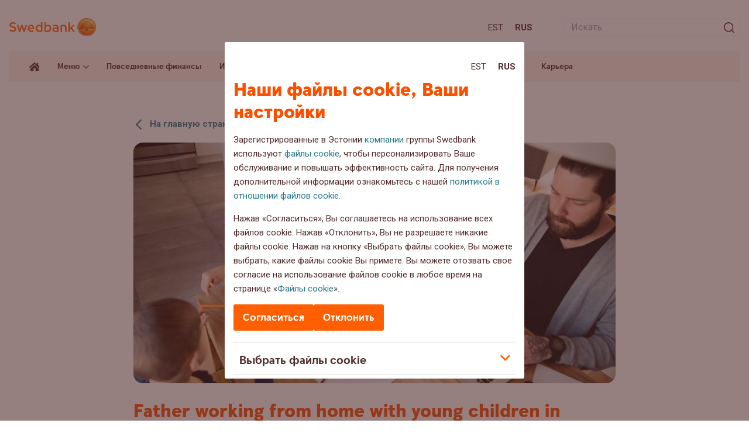

--- FILE ---
content_type: text/html; charset=UTF-8
request_url: https://blog.swedbank.ee/ru/karera/kak-podderzhivat-motivatsiyu-komandy-rabotayushhej-iz-domashnih-ofisov/attachment/father-working-from-home-with-young-children-in-quarantine-isolation-covid-19-2
body_size: 12943
content:
<!doctype html>
<html lang="ru-RU">
<head>
  <script id="Cookiebot" data-culture="RU" src="https://consent.cookiebot.com/uc.js" data-cbid="af8a7651-ac2a-44b9-89b1-ab6c23207ef3" data-blockingmode="auto" type="text/javascript"></script>

	<meta charset="UTF-8">
	<meta name="viewport" content="width=device-width, initial-scale=1">

	<link rel="apple-touch-icon" sizes="180x180" href="https://blog.swedbank.ee/wordpress/wp-content/themes/swedbank/images/favicon/apple-touch-icon.png">
	<link rel="icon" type="image/png" sizes="32x32" href="https://blog.swedbank.ee/wordpress/wp-content/themes/swedbank/images/favicon/favicon-32x32.png">
	<link rel="icon" type="image/png" sizes="16x16" href="https://blog.swedbank.ee/wordpress/wp-content/themes/swedbank/images/favicon/favicon-16x16.png">
	<link rel="manifest" href="https://blog.swedbank.ee/wordpress/wp-content/themes/swedbank/images/favicon/site.webmanifest">
	<meta name="msapplication-TileColor" content="#fdf6ee">
	<meta name="theme-color" content="#fdf6ee">

	<meta content="J2AXqKkPtYZy3CcDY5QhF8E_rYKlP1d1ebRwV15JnvQ" name="google-site-verification">

	<link href="https://fonts.googleapis.com/css2?family=Roboto:ital,wght@0,400;0,500;0,700;1,400;1,500;1,700&display=swap" rel="stylesheet">

	<!-- Adobe datalayer & Adobe's tag manager -->
<script type="text/javascript">
var categories = ''
var topic = categories.split(' ')[0] || ''
_dl = {
  country: 'ee',
  language: 'rus',
  section: 'web/ee/blog/' + topic + ''
}
</script>

  <script src="//assets.adobedtm.com/launch-EN6b284faba0cc4d5bbf6f45bc94b911bd.min.js" async></script>

	<meta name='robots' content='index, follow, max-image-preview:large, max-snippet:-1, max-video-preview:-1' />
	<style>img:is([sizes="auto" i], [sizes^="auto," i]) { contain-intrinsic-size: 3000px 1500px }</style>
	<link rel="alternate" hreflang="et" href="https://blog.swedbank.ee/karjaar/kuidas-hoida-kodukontoris-oleva-meeskonna-motivatsiooni/attachment/father-working-from-home-with-young-children-in-quarantine-isolation-covid-19" />
<link rel="alternate" hreflang="ru" href="https://blog.swedbank.ee/ru/karera/kak-podderzhivat-motivatsiyu-komandy-rabotayushhej-iz-domashnih-ofisov/attachment/father-working-from-home-with-young-children-in-quarantine-isolation-covid-19-2" />
<link rel="alternate" hreflang="x-default" href="https://blog.swedbank.ee/karjaar/kuidas-hoida-kodukontoris-oleva-meeskonna-motivatsiooni/attachment/father-working-from-home-with-young-children-in-quarantine-isolation-covid-19" />

	<!-- This site is optimized with the Yoast SEO plugin v26.4 - https://yoast.com/wordpress/plugins/seo/ -->
	<title>Father working from home with young children in quarantine isolation Covid-19 - Блог Swedbank</title>
	<link rel="canonical" href="https://blog.swedbank.ee/ru/karera/kak-podderzhivat-motivatsiyu-komandy-rabotayushhej-iz-domashnih-ofisov/attachment/father-working-from-home-with-young-children-in-quarantine-isolation-covid-19-2/" />
	<meta property="og:locale" content="ru_RU" />
	<meta property="og:type" content="article" />
	<meta property="og:title" content="Father working from home with young children in quarantine isolation Covid-19 - Блог Swedbank" />
	<meta property="og:description" content="Millennial generation father working from home with small children while in quarantine isolation during the Covid-19 health crisis. Little boy is two, little girl is four. Father has tattoos and a beard. The family cat and dog passing in background. Horizontal indoors waist up shot with copy space." />
	<meta property="og:url" content="https://blog.swedbank.ee/ru/karera/kak-podderzhivat-motivatsiyu-komandy-rabotayushhej-iz-domashnih-ofisov/attachment/father-working-from-home-with-young-children-in-quarantine-isolation-covid-19-2/" />
	<meta property="og:site_name" content="Блог Swedbank" />
	<meta property="article:modified_time" content="2025-07-09T10:43:45+00:00" />
	<meta property="og:image" content="https://blog.swedbank.ee/ru/karera/kak-podderzhivat-motivatsiyu-komandy-rabotayushhej-iz-domashnih-ofisov/attachment/father-working-from-home-with-young-children-in-quarantine-isolation-covid-19-2" />
	<meta property="og:image:width" content="2119" />
	<meta property="og:image:height" content="1414" />
	<meta property="og:image:type" content="image/jpeg" />
	<meta name="twitter:card" content="summary_large_image" />
	<script type="application/ld+json" class="yoast-schema-graph">{"@context":"https://schema.org","@graph":[{"@type":"WebPage","@id":"https://blog.swedbank.ee/ru/karera/kak-podderzhivat-motivatsiyu-komandy-rabotayushhej-iz-domashnih-ofisov/attachment/father-working-from-home-with-young-children-in-quarantine-isolation-covid-19-2/","url":"https://blog.swedbank.ee/ru/karera/kak-podderzhivat-motivatsiyu-komandy-rabotayushhej-iz-domashnih-ofisov/attachment/father-working-from-home-with-young-children-in-quarantine-isolation-covid-19-2/","name":"Father working from home with young children in quarantine isolation Covid-19 - Блог Swedbank","isPartOf":{"@id":"https://blog.swedbank.ee/#website"},"primaryImageOfPage":{"@id":"https://blog.swedbank.ee/ru/karera/kak-podderzhivat-motivatsiyu-komandy-rabotayushhej-iz-domashnih-ofisov/attachment/father-working-from-home-with-young-children-in-quarantine-isolation-covid-19-2/#primaryimage"},"image":{"@id":"https://blog.swedbank.ee/ru/karera/kak-podderzhivat-motivatsiyu-komandy-rabotayushhej-iz-domashnih-ofisov/attachment/father-working-from-home-with-young-children-in-quarantine-isolation-covid-19-2/#primaryimage"},"thumbnailUrl":"https://blog.swedbank.ee/wordpress/wp-content/uploads/2020/04/iStock-1213349375.jpg","datePublished":"2020-04-27T06:48:40+00:00","dateModified":"2025-07-09T10:43:45+00:00","breadcrumb":{"@id":"https://blog.swedbank.ee/ru/karera/kak-podderzhivat-motivatsiyu-komandy-rabotayushhej-iz-domashnih-ofisov/attachment/father-working-from-home-with-young-children-in-quarantine-isolation-covid-19-2/#breadcrumb"},"inLanguage":"ru-RU","potentialAction":[{"@type":"ReadAction","target":["https://blog.swedbank.ee/ru/karera/kak-podderzhivat-motivatsiyu-komandy-rabotayushhej-iz-domashnih-ofisov/attachment/father-working-from-home-with-young-children-in-quarantine-isolation-covid-19-2/"]}]},{"@type":"ImageObject","inLanguage":"ru-RU","@id":"https://blog.swedbank.ee/ru/karera/kak-podderzhivat-motivatsiyu-komandy-rabotayushhej-iz-domashnih-ofisov/attachment/father-working-from-home-with-young-children-in-quarantine-isolation-covid-19-2/#primaryimage","url":"https://blog.swedbank.ee/wordpress/wp-content/uploads/2020/04/iStock-1213349375.jpg","contentUrl":"https://blog.swedbank.ee/wordpress/wp-content/uploads/2020/04/iStock-1213349375.jpg"},{"@type":"BreadcrumbList","@id":"https://blog.swedbank.ee/ru/karera/kak-podderzhivat-motivatsiyu-komandy-rabotayushhej-iz-domashnih-ofisov/attachment/father-working-from-home-with-young-children-in-quarantine-isolation-covid-19-2/#breadcrumb","itemListElement":[{"@type":"ListItem","position":1,"name":"Home","item":"https://blog.swedbank.ee/ru"},{"@type":"ListItem","position":2,"name":"Как поддерживать мотивацию команды, работающей из домашних офисов?","item":"https://blog.swedbank.ee/ru/karera/kak-podderzhivat-motivatsiyu-komandy-rabotayushhej-iz-domashnih-ofisov"},{"@type":"ListItem","position":3,"name":"Father working from home with young children in quarantine isolation Covid-19"}]},{"@type":"WebSite","@id":"https://blog.swedbank.ee/#website","url":"https://blog.swedbank.ee/","name":"Блог Swedbank","description":"","potentialAction":[{"@type":"SearchAction","target":{"@type":"EntryPoint","urlTemplate":"https://blog.swedbank.ee/?s={search_term_string}"},"query-input":{"@type":"PropertyValueSpecification","valueRequired":true,"valueName":"search_term_string"}}],"inLanguage":"ru-RU"}]}</script>
	<!-- / Yoast SEO plugin. -->


<link rel='dns-prefetch' href='//ajax.googleapis.com' />
<link rel='dns-prefetch' href='//static.addtoany.com' />
<style id='classic-theme-styles-inline-css'>
/*! This file is auto-generated */
.wp-block-button__link{color:#fff;background-color:#32373c;border-radius:9999px;box-shadow:none;text-decoration:none;padding:calc(.667em + 2px) calc(1.333em + 2px);font-size:1.125em}.wp-block-file__button{background:#32373c;color:#fff;text-decoration:none}
</style>
<style id='filebird-block-filebird-gallery-style-inline-css'>
ul.filebird-block-filebird-gallery{margin:auto!important;padding:0!important;width:100%}ul.filebird-block-filebird-gallery.layout-grid{display:grid;grid-gap:20px;align-items:stretch;grid-template-columns:repeat(var(--columns),1fr);justify-items:stretch}ul.filebird-block-filebird-gallery.layout-grid li img{border:1px solid #ccc;box-shadow:2px 2px 6px 0 rgba(0,0,0,.3);height:100%;max-width:100%;-o-object-fit:cover;object-fit:cover;width:100%}ul.filebird-block-filebird-gallery.layout-masonry{-moz-column-count:var(--columns);-moz-column-gap:var(--space);column-gap:var(--space);-moz-column-width:var(--min-width);columns:var(--min-width) var(--columns);display:block;overflow:auto}ul.filebird-block-filebird-gallery.layout-masonry li{margin-bottom:var(--space)}ul.filebird-block-filebird-gallery li{list-style:none}ul.filebird-block-filebird-gallery li figure{height:100%;margin:0;padding:0;position:relative;width:100%}ul.filebird-block-filebird-gallery li figure figcaption{background:linear-gradient(0deg,rgba(0,0,0,.7),rgba(0,0,0,.3) 70%,transparent);bottom:0;box-sizing:border-box;color:#fff;font-size:.8em;margin:0;max-height:100%;overflow:auto;padding:3em .77em .7em;position:absolute;text-align:center;width:100%;z-index:2}ul.filebird-block-filebird-gallery li figure figcaption a{color:inherit}

</style>
<link rel='stylesheet' id='fontawesome-free-css' href='https://blog.swedbank.ee/wordpress/wp-content/plugins/getwid/vendors/fontawesome-free/css/all.min.css?ver=5.5.0' media='all' />
<link rel='stylesheet' id='slick-css' href='https://blog.swedbank.ee/wordpress/wp-content/plugins/getwid/vendors/slick/slick/slick.min.css?ver=1.9.0' media='all' />
<link rel='stylesheet' id='slick-theme-css' href='https://blog.swedbank.ee/wordpress/wp-content/plugins/getwid/vendors/slick/slick/slick-theme.min.css?ver=1.9.0' media='all' />
<link rel='stylesheet' id='mp-fancybox-css' href='https://blog.swedbank.ee/wordpress/wp-content/plugins/getwid/vendors/mp-fancybox/jquery.fancybox.min.css?ver=3.5.7-mp.1' media='all' />
<link rel='stylesheet' id='getwid-blocks-css' href='https://blog.swedbank.ee/wordpress/wp-content/plugins/getwid/assets/css/blocks.style.css?ver=2.1.3' media='all' />
<link rel='stylesheet' id='cryptx-styles-css' href='https://blog.swedbank.ee/wordpress/wp-content/plugins/cryptx/css/cryptx.css?ver=4.0.4' media='all' />
<link rel='stylesheet' id='swed-vendor-css' href='https://blog.swedbank.ee/wordpress/wp-content/themes/swedbank/assets/vendor.min.css?ver=1754482681' media='all' />
<link rel='stylesheet' id='swed-css' href='https://blog.swedbank.ee/wordpress/wp-content/themes/swedbank/assets/main.min.css?ver=1758276704' media='all' />
<link rel='stylesheet' id='sbs-frontend-css' href='https://blog.swedbank.ee/wordpress/wp-content/plugins/swedbank-booking-system/assets/css/frontend.css?ver=1.0.0' media='all' />
<link rel='stylesheet' id='tablepress-default-css' href='https://blog.swedbank.ee/wordpress/wp-content/plugins/tablepress/css/build/default.css?ver=3.2.5' media='all' />
<link rel='stylesheet' id='addtoany-css' href='https://blog.swedbank.ee/wordpress/wp-content/plugins/add-to-any/addtoany.min.css?ver=1.16' media='all' />
<script data-cookieconsent="ignore" src="https://ajax.googleapis.com/ajax/libs/jquery/3.6.0/jquery.min.js?ver=3.6.0" id="jquery-js"></script>
<script id="addtoany-core-js-before">
window.a2a_config=window.a2a_config||{};a2a_config.callbacks=[];a2a_config.overlays=[];a2a_config.templates={};a2a_localize = {
	Share: "Share",
	Save: "Save",
	Subscribe: "Subscribe",
	Email: "Email",
	Bookmark: "Bookmark",
	ShowAll: "Show all",
	ShowLess: "Show less",
	FindServices: "Find service(s)",
	FindAnyServiceToAddTo: "Instantly find any service to add to",
	PoweredBy: "Powered by",
	ShareViaEmail: "Share via email",
	SubscribeViaEmail: "Subscribe via email",
	BookmarkInYourBrowser: "Bookmark in your browser",
	BookmarkInstructions: "Press Ctrl+D or \u2318+D to bookmark this page",
	AddToYourFavorites: "Add to your favorites",
	SendFromWebOrProgram: "Send from any email address or email program",
	EmailProgram: "Email program",
	More: "More&#8230;",
	ThanksForSharing: "Thanks for sharing!",
	ThanksForFollowing: "Thanks for following!"
};
</script>
<script defer src="https://static.addtoany.com/menu/page.js" id="addtoany-core-js"></script>
<script defer src="https://blog.swedbank.ee/wordpress/wp-content/plugins/add-to-any/addtoany.min.js?ver=1.1" id="addtoany-jquery-js"></script>
<script id="cryptx-js-js-extra">
var cryptxConfig = {"iterations":"10000","keyLength":"32","ivLength":"16","saltLength":"16","cipher":"aes-256-gcm"};
</script>
<script src="https://blog.swedbank.ee/wordpress/wp-content/plugins/cryptx/js/cryptx.min.js?ver=4.0.4" id="cryptx-js-js"></script>
<meta name="generator" content="WPML ver:4.8.5 stt:15,46;" />
<meta name="cdp-version" content="1.5.0" />		<style id="wp-custom-css">
			[data-tippy-root] {
    max-width: 500px!important;
    width: 100%;
    transform: translateX(-50%) translateY(-50%)!important;
    left: 0px;
    inset: unset!important;
    left: 50%!important;
    top: 50%!important;
}
[data-tippy-root] .tippy-box{
	max-width:100%!important;
	border-radius:0px!important;
}
.wp-block-getwid-image-hotspot__tooltip{
	text-align:left;
	min-height:250px
}
.wp-block-getwid-image-hotspot__tooltip .wp-block-getwid-image-hotspot__tooltip-title{
	font-size:2em;
	line-height: 30px;
	color: rgb(81 43 43 / var(--tw-text-opacity));
}
.wp-block-getwid-image-hotspot__tooltip .wp-block-getwid-image-hotspot__tooltip-content{
	font-size:1em;
	color: rgb(81 43 43 / var(--tw-text-opacity));
}
.wp-block-getwid-image-hotspot__dot{
	background-color:transparent!important;
	background-image: url("data:image/svg+xml,%3Csvg width='68' height='75' viewBox='0 0 68 75' fill='none' xmlns='http://www.w3.org/2000/svg'%3E%3Cpath d='M67.0031 31.275C65.6031 -10.425 1.50305 -10.425 0.00305055 31.275C-0.296949 59.475 21.6031 58.475 33.5031 74.375C45.5031 58.475 67.4031 59.475 67.0031 31.275Z' fill='%23FF9100'/%3E%3Cpath d='M39.0029 15.4751C39.0029 17.0084 38.4695 18.3085 37.4028 19.3751C36.3362 20.4418 35.0363 20.9751 33.5029 20.9751C31.9696 20.9751 30.6697 20.4418 29.603 19.3751C28.5364 18.3085 28.0029 17.0084 28.0029 15.4751C28.0029 13.9418 28.5364 12.6418 29.603 11.5751C30.6697 10.5084 31.9696 9.9751 33.5029 9.9751C35.0363 9.9751 36.3362 10.5084 37.4028 11.5751C38.4695 12.6418 39.0029 13.9418 39.0029 15.4751Z' fill='white'/%3E%3Cpath d='M28.603 55.2751V24.7751H38.4028V55.2751H28.603Z' fill='white'/%3E%3C/svg%3E%0A");
	background-repeat:no-repeat;
	background-size:contain;
	transition:all 0.3s;
}
.wp-block-getwid-image-hotspot__dot:hover{
	background-image: url("data:image/svg+xml,%3Csvg width='68' height='75' viewBox='0 0 68 75' fill='none' xmlns='http://www.w3.org/2000/svg'%3E%3Cpath d='M67.0031 31.275C65.6031 -10.425 1.50305 -10.425 0.00305055 31.275C-0.296949 59.475 21.6031 58.475 33.5031 74.375C45.5031 58.475 67.4031 59.475 67.0031 31.275Z' fill='%23FF5E00'/%3E%3Cpath d='M39.0029 15.4751C39.0029 17.0084 38.4695 18.3085 37.4028 19.3751C36.3362 20.4418 35.0363 20.9751 33.5029 20.9751C31.9696 20.9751 30.6697 20.4418 29.603 19.3751C28.5364 18.3085 28.0029 17.0084 28.0029 15.4751C28.0029 13.9418 28.5364 12.6418 29.603 11.5751C30.6697 10.5084 31.9696 9.9751 33.5029 9.9751C35.0363 9.9751 36.3362 10.5084 37.4028 11.5751C38.4695 12.6418 39.0029 13.9418 39.0029 15.4751Z' fill='white'/%3E%3Cpath d='M28.603 55.2751V24.7751H38.4028V55.2751H28.603Z' fill='white'/%3E%3C/svg%3E%0A")!important;
}
.wp-block-getwid-image-hotspot__dot .wp-block-getwid-image-hotspot__dot-icon {
	color:transparent;
}
.landing-page-template .has-text-align-center{
	text-align:center;
}
.landing-page-template .is-layout-flex{
	display:flex;
	justify-content:space-around;
}
.landing-page-template .is-layout-flex .wp-block-button__link{
	display:inline-block;
	margin-bottom:1em;
	background-color:#FCB900;
	font-weight:600;
}
.landing-page-template .is-layout-flex .wp-block-button__link:hover{
	background-color:#FF6900;
}
.landing-page-template .is-layout-flex .wp-block-column{
	text-align:center;
}

@media only screen and (max-width: 768px) {
  .landing-page-template .is-layout-flex {
    flex-direction:column;
  }
}
.landing-page-template .wp-block-getwid-image-hotspot{
	margin-bottom:40px;
}
.landing-page-template .wp-block-getwid-image-hotspot .wp-block-getwid-image-hotspot__wrapper{
	width:100%;
}
.landing-page-template .wp-block-getwid-image-hotspot .wp-block-getwid-image-hotspot__wrapper img{
	width:100%;
}
.sustainability-landing-back-link{
	position:absolute;
	right:3em;
	top:16px;
	z-index:2;
}
.sustainability-content-group{
	position:absolute;
	left:0px;
	top:0px;
	z-index:1;
	width:30%;
	text-align:left;
	padding:34px 16px 16px 54px;
}
.landing-page-template .has-x-large-font-size{
	  font-weight:900;
}
@media only screen and (max-width: 935px) {
  .sustainability-content-group {
    width:35%;
  }
	.sustainability-content-group h2 {
		font-size: 28px;
    line-height: 32px;
}
}
.landing-page-template .has-x-large-font-size{
	   font-size: 42px;
    line-height: 44px;
}
.landing-page-template .wp-block-getwid-image-hotspot__tooltip-title{
	font-family: SwedbankHeadline;
	font-weight:900;
}
.landing-page-template .popup-links{
    display: flex;
    flex-direction: column;
}
.landing-page-template .popup-links p{
	margin-bottom:8px;
}
.landing-page-template .popup-links p strong{
	display:block;
}
.landing-page-template .popup-links .wp-block-button__link{
    text-align: center;
    margin-bottom: 16px;
    border-radius: 9999px;
    box-shadow: none;
    text-decoration: none;
    padding: calc(0.667em + 2px) calc(1.333em + 2px);
    font-size: 1.125em;
    background-color: #FCB900;
    font-weight: 600;
    display: flex;
    width: fit-content;
}
.landing-page-template .popup-links .wp-block-button__link:hover{
	  background-color:#FF6900;
}
.landing-page-template .popup-links a.link{
	color: rgb(81 43 43 / var(--tw-text-opacity));
	text-decoration:underline;
}
.landing-page-template .popup-links a.link:hover{
	text-decoration:none;
}
.sustainability-content-group p {
	line-height:18px;
}
.sustainability-content-group h2 {
	line-height:2rem;
}
@media only screen and (max-width: 990px) {
.sustainability-content-group{
	position:relative;
	left:initial;
	top:initial;
	z-index:1;
	width:100%;
	text-align:left;
	padding:16px 0px;
	margin-bottom:24px;
}
	.sustainability-content-group p {
	line-height:18px;
}
.sustainability-content-group h2 {
		   font-size: 32px;
    line-height: 36px;
	padding-right:100px;
}
}
#header-landing-menu .menu-item-has-children .sub-menu{
	position:absolute;
	background:white;
	list-style:none;
	z-index: 99;
	margin-left: 0px;
	padding: 8px;
	box-shadow:3px 0px 16px rgba(0,0,0,0.2);
}
#header-landing-menu .menu-item-has-children .sub-menu li{
	margin:0px;
}
#header-landing-menu .menu-item-has-children .sub-menu li a{
	padding-top:10px;
	padding-bottom:10px;
}
#header-landing-menu .menu-item-has-children:hover .sub-menu{
	display:block;
}
#header-landing-menu>li .sub-menu>li>a:before{
	display:none;
}
@media only screen and (max-width: 991px) {
	#header-landing-menu>li{
		margin-left:0px;
	}
	#header-landing-menu .menu-item-has-children .sub-menu{
		display: inline-block;
    background: none;
    position: relative;
    margin-left: 0px;
    box-shadow: none;
		padding:0px;
}
	#header-landing-menu>li>a{
	font-weight: 700;
		font-size:18px;

}
	
#header-landing-menu .menu-item-has-children .sub-menu li{
	margin:0px;
}
#header-landing-menu .menu-item-has-children .sub-menu li a{
	padding-top:10px;
	padding-bottom:10px;
	font-weight:400;
	font-size:15px;
	font-family:Roboto;
	padding-top:0px;
}
}		</style>
		</head>

<body class="attachment wp-singular attachment-template-default single single-attachment postid-12646 attachmentid-12646 attachment-jpeg wp-theme-swedbank">

	<span id="fb-root"></span>
<script>
window.fbAsyncInit = function () {
  FB.init({
    appId: '523524641552031',
    autoLogAppEvents: true,
    xfbml: true,
    version: 'v2.9'
  })
  FB.AppEvents.logPageView()
}
</script>
    <script>
    (function (d, s, id) {
      var js, fjs = d.getElementsByTagName(s)[0]
      if (d.getElementById(id)) return
      js = d.createElement(s)
      js.id = id
      js.src = '//connect.facebook.net/ru_RU/sdk.js#xfbml=1&version=v2.6'
      fjs.parentNode.insertBefore(js, fjs)
    }(document, 'script', 'facebook-jssdk'))
    </script>
  
	<div id="app">
		<nav aria-label="Sisuhüpe" class="container-fluid relative">
			<a id="skip-to-main-content" class="skip-to-content" href="#">Liigu sisuni</a>
		</nav>
		<header class="header">
			<div class="header-top lg:pt-6 pt-4 lg:pb-5 pb-4">
				<div class="container-fluid">
					<div class="row items-center">
						<div class="col-auto">
							<a class="block" href="https://blog.swedbank.ee/ru">
								<img class="sm:w-[150px] w-12" src="https://blog.swedbank.ee/wordpress/wp-content/themes/swedbank/images/logo.svg" alt="Блог Swedbank" />
															</a>
						</div>
						<div class="col">
							<div class="row items-center justify-end -sm:-mx-2">
								<div class="col-auto -sm:px-2">
											<nav aria-label="Keele valik">
			<ul class="languages flex list-none m-0">
									<li class="m-0 sm:px-2 px-1 first:pl-0 last:pr-0"><a class="text-bark -sm:text-15 uppercase" href="https://blog.swedbank.ee/karjaar/kuidas-hoida-kodukontoris-oleva-meeskonna-motivatsiooni/attachment/father-working-from-home-with-young-children-in-quarantine-isolation-covid-19" aria-label="Est:Eesti">Est</a></li>
									<li class="m-0 sm:px-2 px-1 first:pl-0 last:pr-0"><a class="text-bark -sm:text-15 font-bold uppercase" href="https://blog.swedbank.ee/ru/karera/kak-podderzhivat-motivatsiyu-komandy-rabotayushhej-iz-domashnih-ofisov/attachment/father-working-from-home-with-young-children-in-quarantine-isolation-covid-19-2" aria-label="Rus:Русский">Rus</a></li>
							</ul>
		</nav>

									</div>
								<div class="col-auto -lg:hidden -sm:px-2">
									<div class="min-w-[300px] ml-5">
										<form class="searchform relative" role="search" method="get" action="https://blog.swedbank.ee/ru">
  <input class="w-full h-6 text-16 border border-light-gray outline-none transition-all px-2" type="text" placeholder="Искать"  value="" name="s" aria-describedby="search-error" aria-label="Otsinguväli" />
  <div id="search-error" class="search-error searchform__error-message absolute bottom-full left-0 text-orange text-12 hidden" aria-live="polite" aria-hidden="true"></div>
  <input type="hidden" value="post" name="post_type" />
  <span class="icon-search absolute top-2/4 right-0 text-18 -translate-y-2/4 px-2">
    <input class="searchsubmit absolute left-0 top-0 w-full h-full cursor-pointer" type="submit" value="" aria-label="Искать" />
  </span>
</form>
									</div>
								</div>
								<div class="col-auto lg:hidden -sm:px-2">
									<button type="button" class="header-button relative w-4 h-3 cursor-pointer z-50 js-dropdown-menu" data-open-label="Ava menüü" data-close-label="Sulge menüü" aria-label="Ava menüü" aria-expanded="false">
										<span></span>
										<span></span>
										<span></span>
									</button>
								</div>
							</div>
						</div>
					</div>
				</div>
			</div>
			<div class="header-bar transition-all hidden lg:block">
				<div class="container-fluid">
					<div class="relative bg-apricot xl:px-6 px-4">
						<div class="row xl:-mx-2 -mx-1">
							<div class="col-auto xl:px-2 px-1">			
								<a class="header-home relative flex h-full items-center px-1" href="https://blog.swedbank.ee/ru" title="Avaleht">
									<i class="icon-home text-bark text-18"></i>
								</a>
							</div>
															<div class="col-auto static xl:px-2 px-1">
									<div class="header-mega">
										<a href="#" class="js-mega-menu">Меню<i class="icon-arrow-bottom inline-block text-10 align-middle transition-all ml-1"></i></a>
										<div class="header-mega-dropdown hidden absolute left-0 right-0 bg-apricot z-30 py-6 xl:px-9 px-8">
											<ul id="header-mega-menu" class="header-mega-menu row list-none -mx-3 mb-0"><li id="menu-item-20864" class="menu-item menu-item-type-taxonomy menu-item-object-category menu-item-has-children menu-item-20864"><a href="https://blog.swedbank.ee/ru/rubriik/povsednevnye-finansy">Повседневные финансы</a><ul class="sub-menu"><li id="menu-item-28009" class="menu-item menu-item-type-post_type menu-item-object-page menu-item-28009"><a href="https://blog.swedbank.ee/ru/dom">Экологичная жизнь</a></li><li id="menu-item-20865" class="menu-item menu-item-type-taxonomy menu-item-object-category menu-item-20865"><a href="https://blog.swedbank.ee/ru/rubriik/povsednevnye-finansy/blagotvoritelnost">Благотворительность</a></li><li id="menu-item-20866" class="menu-item menu-item-type-taxonomy menu-item-object-category menu-item-20866"><a href="https://blog.swedbank.ee/ru/rubriik/povsednevnye-finansy/digi-ru">Диги</a></li><li id="menu-item-20867" class="menu-item menu-item-type-taxonomy menu-item-object-category menu-item-20867"><a href="https://blog.swedbank.ee/ru/rubriik/povsednevnye-finansy/zhile">Жилье</a></li><li id="menu-item-20868" class="menu-item menu-item-type-taxonomy menu-item-object-category menu-item-20868"><a href="https://blog.swedbank.ee/ru/rubriik/povsednevnye-finansy/kiberbezopasnost">Кибербезопасность</a></li><li id="menu-item-20869" class="menu-item menu-item-type-taxonomy menu-item-object-category menu-item-20869"><a href="https://blog.swedbank.ee/ru/rubriik/povsednevnye-finansy/puteshestviya">Путешествия</a></li><li id="menu-item-20870" class="menu-item menu-item-type-taxonomy menu-item-object-category menu-item-20870"><a href="https://blog.swedbank.ee/ru/rubriik/povsednevnye-finansy/sberezhenie">Сбережение</a></li><li id="menu-item-20871" class="menu-item menu-item-type-taxonomy menu-item-object-category menu-item-20871"><a href="https://blog.swedbank.ee/ru/rubriik/povsednevnye-finansy/sovety">Советы</a></li><li id="menu-item-20872" class="menu-item menu-item-type-taxonomy menu-item-object-category menu-item-20872"><a href="https://blog.swedbank.ee/ru/rubriik/povsednevnye-finansy/ustojchivoe-razvitie">Устойчивое развитие</a></li></ul></li><li id="menu-item-20850" class="menu-item menu-item-type-taxonomy menu-item-object-category menu-item-has-children menu-item-20850"><a href="https://blog.swedbank.ee/ru/rubriik/investirovanie">Инвестирование</a><ul class="sub-menu"><li id="menu-item-20851" class="menu-item menu-item-type-taxonomy menu-item-object-category menu-item-20851"><a href="https://blog.swedbank.ee/ru/rubriik/investirovanie/analizy">Анализы</a></li><li id="menu-item-20852" class="menu-item menu-item-type-taxonomy menu-item-object-category menu-item-20852"><a href="https://blog.swedbank.ee/ru/rubriik/investirovanie/investitsionnaya-shkola">Инвестиционная школа</a></li><li id="menu-item-20853" class="menu-item menu-item-type-taxonomy menu-item-object-category menu-item-20853"><a href="https://blog.swedbank.ee/ru/rubriik/investirovanie/investitsionnyj-blog">Инвестиционный блог</a></li><li id="menu-item-20854" class="menu-item menu-item-type-taxonomy menu-item-object-category menu-item-20854"><a href="https://blog.swedbank.ee/ru/rubriik/investirovanie/novosti-i-obzory">Новости и обзоры</a></li></ul></li><li id="menu-item-20855" class="menu-item menu-item-type-taxonomy menu-item-object-category menu-item-has-children menu-item-20855"><a href="https://blog.swedbank.ee/ru/rubriik/karera">Карьера</a><ul class="sub-menu"><li id="menu-item-20856" class="menu-item menu-item-type-taxonomy menu-item-object-category menu-item-20856"><a href="https://blog.swedbank.ee/ru/rubriik/karera/mnogoobrazie">Многообразие</a></li><li id="menu-item-20857" class="menu-item menu-item-type-taxonomy menu-item-object-category menu-item-20857"><a href="https://blog.swedbank.ee/ru/rubriik/karera/nayom-na-rabotu">Наём на работу</a></li><li id="menu-item-20858" class="menu-item menu-item-type-taxonomy menu-item-object-category menu-item-20858"><a href="https://blog.swedbank.ee/ru/rubriik/karera/obmen-opytom">Обмен опытом</a></li><li id="menu-item-20859" class="menu-item menu-item-type-taxonomy menu-item-object-category menu-item-20859"><a href="https://blog.swedbank.ee/ru/rubriik/karera/rabochaya-sreda-bez-pritesnenij">Рабочая среда без притеснений</a></li></ul></li><li id="menu-item-20876" class="menu-item menu-item-type-taxonomy menu-item-object-category menu-item-has-children menu-item-20876"><a href="https://blog.swedbank.ee/ru/rubriik/strahovanije">Страхование</a><ul class="sub-menu"><li id="menu-item-20877" class="menu-item menu-item-type-taxonomy menu-item-object-category menu-item-20877"><a href="https://blog.swedbank.ee/ru/rubriik/strahovanije/strahovanie-avtomobilya">Страхование автомобиля</a></li><li id="menu-item-20878" class="menu-item menu-item-type-taxonomy menu-item-object-category menu-item-20878"><a href="https://blog.swedbank.ee/ru/rubriik/strahovanije/strahovanie-zhizni">Страхование жизни</a></li><li id="menu-item-20879" class="menu-item menu-item-type-taxonomy menu-item-object-category menu-item-20879"><a href="https://blog.swedbank.ee/ru/rubriik/strahovanije/strahovanie-zhilya">Страхование жилья</a></li><li id="menu-item-20880" class="menu-item menu-item-type-taxonomy menu-item-object-category menu-item-20880"><a href="https://blog.swedbank.ee/ru/rubriik/strahovanije/strahovanie-puteshestvij">Страхование путешествий</a></li></ul></li><li id="menu-item-20860" class="menu-item menu-item-type-taxonomy menu-item-object-category menu-item-has-children menu-item-20860"><a href="https://blog.swedbank.ee/ru/rubriik/pensiya">Пенсия</a><ul class="sub-menu"><li id="menu-item-20861" class="menu-item menu-item-type-taxonomy menu-item-object-category menu-item-20861"><a href="https://blog.swedbank.ee/ru/rubriik/pensiya/ii-stupen">II ступень</a></li><li id="menu-item-20862" class="menu-item menu-item-type-taxonomy menu-item-object-category menu-item-20862"><a href="https://blog.swedbank.ee/ru/rubriik/pensiya/iii-stupen">III ступень</a></li><li id="menu-item-20863" class="menu-item menu-item-type-taxonomy menu-item-object-category menu-item-20863"><a href="https://blog.swedbank.ee/ru/rubriik/pensiya/pik-ru">PIK</a></li></ul></li><li id="menu-item-20873" class="menu-item menu-item-type-taxonomy menu-item-object-category menu-item-has-children menu-item-20873"><a href="https://blog.swedbank.ee/ru/rubriik/predprinimatelstvo">Предпринимательство</a><ul class="sub-menu"><li id="menu-item-30501" class="menu-item menu-item-type-post_type menu-item-object-page menu-item-30501"><a href="https://blog.swedbank.ee/ru/nachinayushhij-predprinimatel">Начинающий предприниматель</a></li><li id="menu-item-20875" class="menu-item menu-item-type-taxonomy menu-item-object-category menu-item-20875"><a href="https://blog.swedbank.ee/ru/rubriik/predprinimatelstvo/obmen-opytom-2">Обмен опытом</a></li></ul></li></ul>											<ul id="header-bottom-menu" class="header-bottom-menu flex list-none mt-6 mb-0 ml-0"><li id="menu-item-20881" class="menu-item menu-item-type-taxonomy menu-item-object-category menu-item-20881"><a href="https://blog.swedbank.ee/ru/rubriik/budushhee">Будущее</a></li><li id="menu-item-20922" class="menu-item menu-item-type-taxonomy menu-item-object-category menu-item-20922"><a href="https://blog.swedbank.ee/ru/rubriik/dlya-roditelej">Для родителей</a></li><li id="menu-item-20882" class="menu-item menu-item-type-taxonomy menu-item-object-category menu-item-20882"><a href="https://blog.swedbank.ee/ru/rubriik/koshelyok">Кошелёк</a></li><li id="menu-item-20883" class="menu-item menu-item-type-taxonomy menu-item-object-category menu-item-20883"><a href="https://blog.swedbank.ee/ru/rubriik/molodjozh">Молодёжь</a></li><li id="menu-item-20886" class="menu-item menu-item-type-taxonomy menu-item-object-category menu-item-20886"><a href="https://blog.swedbank.ee/ru/rubriik/stil-zhizni">Стиль жизни</a></li><li id="menu-item-20887" class="menu-item menu-item-type-taxonomy menu-item-object-category menu-item-20887"><a href="https://blog.swedbank.ee/ru/rubriik/uchyoba">Учёба</a></li><li id="menu-item-20888" class="menu-item menu-item-type-taxonomy menu-item-object-category menu-item-20888"><a href="https://blog.swedbank.ee/ru/rubriik/ekonomicheskaya-sreda">Экономическая среда</a></li><li id="menu-item-20921" class="menu-item menu-item-type-post_type menu-item-object-page menu-item-20921"><a href="https://blog.swedbank.ee/ru/rss-kanaly">RSS каналы</a></li></ul>										</div>
									</div>
								</div>
														<div class="col xl:px-2 px-1">
								<ul id="header-main-menu" class="header-main-menu flex list-none m-0"><li id="menu-item-20848" class="menu-item menu-item-type-taxonomy menu-item-object-category menu-item-20848"><a href="https://blog.swedbank.ee/ru/rubriik/povsednevnye-finansy">Повседневные финансы</a></li><li id="menu-item-20844" class="menu-item menu-item-type-taxonomy menu-item-object-category menu-item-20844"><a href="https://blog.swedbank.ee/ru/rubriik/investirovanie">Инвестирование</a></li><li id="menu-item-20845" class="menu-item menu-item-type-taxonomy menu-item-object-category menu-item-20845"><a href="https://blog.swedbank.ee/ru/rubriik/institut-finansov">Институт финансов</a></li><li id="menu-item-20847" class="menu-item menu-item-type-taxonomy menu-item-object-category menu-item-20847"><a href="https://blog.swedbank.ee/ru/rubriik/pensiya">Пенсия</a></li><li id="menu-item-20849" class="menu-item menu-item-type-taxonomy menu-item-object-category menu-item-20849"><a href="https://blog.swedbank.ee/ru/rubriik/predprinimatelstvo">Предпринимательство</a></li><li id="menu-item-20846" class="menu-item menu-item-type-taxonomy menu-item-object-category menu-item-20846"><a href="https://blog.swedbank.ee/ru/rubriik/karera">Карьера</a></li></ul>							</div>
						</div>
					</div>
				</div>
			</div>
			<div class="header-mobile absolute left-0 w-full h-0 bg-apricot transition-all overflow-auto z-30 lg:hidden" inert>
				<div class="container-fluid">
					<div class="row">
						<div class="col-12">
							<div class="pt-6 pb-[110px]">
								<form class="searchform relative" role="search" method="get" action="https://blog.swedbank.ee/ru">
  <input class="w-full h-6 text-16 border border-light-gray outline-none transition-all px-2" type="text" placeholder="Искать"  value="" name="s" aria-describedby="search-error" aria-label="Otsinguväli" />
  <div id="search-error" class="search-error searchform__error-message absolute bottom-full left-0 text-orange text-12 hidden" aria-live="polite" aria-hidden="true"></div>
  <input type="hidden" value="post" name="post_type" />
  <span class="icon-search absolute top-2/4 right-0 text-18 -translate-y-2/4 px-2">
    <input class="searchsubmit absolute left-0 top-0 w-full h-full cursor-pointer" type="submit" value="" aria-label="Искать" />
  </span>
</form>
								<ul id="mobile-mega-menu" class="mobile-mega-menu list-none mt-6 ml-0"><li class="menu-item menu-item-type-taxonomy menu-item-object-category menu-item-has-children menu-item-20864"><a href="https://blog.swedbank.ee/ru/rubriik/povsednevnye-finansy">Повседневные финансы</a><ul class="sub-menu"><li class="menu-item menu-item-type-post_type menu-item-object-page menu-item-28009"><a href="https://blog.swedbank.ee/ru/dom">Экологичная жизнь</a></li><li class="menu-item menu-item-type-taxonomy menu-item-object-category menu-item-20865"><a href="https://blog.swedbank.ee/ru/rubriik/povsednevnye-finansy/blagotvoritelnost">Благотворительность</a></li><li class="menu-item menu-item-type-taxonomy menu-item-object-category menu-item-20866"><a href="https://blog.swedbank.ee/ru/rubriik/povsednevnye-finansy/digi-ru">Диги</a></li><li class="menu-item menu-item-type-taxonomy menu-item-object-category menu-item-20867"><a href="https://blog.swedbank.ee/ru/rubriik/povsednevnye-finansy/zhile">Жилье</a></li><li class="menu-item menu-item-type-taxonomy menu-item-object-category menu-item-20868"><a href="https://blog.swedbank.ee/ru/rubriik/povsednevnye-finansy/kiberbezopasnost">Кибербезопасность</a></li><li class="menu-item menu-item-type-taxonomy menu-item-object-category menu-item-20869"><a href="https://blog.swedbank.ee/ru/rubriik/povsednevnye-finansy/puteshestviya">Путешествия</a></li><li class="menu-item menu-item-type-taxonomy menu-item-object-category menu-item-20870"><a href="https://blog.swedbank.ee/ru/rubriik/povsednevnye-finansy/sberezhenie">Сбережение</a></li><li class="menu-item menu-item-type-taxonomy menu-item-object-category menu-item-20871"><a href="https://blog.swedbank.ee/ru/rubriik/povsednevnye-finansy/sovety">Советы</a></li><li class="menu-item menu-item-type-taxonomy menu-item-object-category menu-item-20872"><a href="https://blog.swedbank.ee/ru/rubriik/povsednevnye-finansy/ustojchivoe-razvitie">Устойчивое развитие</a></li></ul></li><li class="menu-item menu-item-type-taxonomy menu-item-object-category menu-item-has-children menu-item-20850"><a href="https://blog.swedbank.ee/ru/rubriik/investirovanie">Инвестирование</a><ul class="sub-menu"><li class="menu-item menu-item-type-taxonomy menu-item-object-category menu-item-20851"><a href="https://blog.swedbank.ee/ru/rubriik/investirovanie/analizy">Анализы</a></li><li class="menu-item menu-item-type-taxonomy menu-item-object-category menu-item-20852"><a href="https://blog.swedbank.ee/ru/rubriik/investirovanie/investitsionnaya-shkola">Инвестиционная школа</a></li><li class="menu-item menu-item-type-taxonomy menu-item-object-category menu-item-20853"><a href="https://blog.swedbank.ee/ru/rubriik/investirovanie/investitsionnyj-blog">Инвестиционный блог</a></li><li class="menu-item menu-item-type-taxonomy menu-item-object-category menu-item-20854"><a href="https://blog.swedbank.ee/ru/rubriik/investirovanie/novosti-i-obzory">Новости и обзоры</a></li></ul></li><li class="menu-item menu-item-type-taxonomy menu-item-object-category menu-item-has-children menu-item-20855"><a href="https://blog.swedbank.ee/ru/rubriik/karera">Карьера</a><ul class="sub-menu"><li class="menu-item menu-item-type-taxonomy menu-item-object-category menu-item-20856"><a href="https://blog.swedbank.ee/ru/rubriik/karera/mnogoobrazie">Многообразие</a></li><li class="menu-item menu-item-type-taxonomy menu-item-object-category menu-item-20857"><a href="https://blog.swedbank.ee/ru/rubriik/karera/nayom-na-rabotu">Наём на работу</a></li><li class="menu-item menu-item-type-taxonomy menu-item-object-category menu-item-20858"><a href="https://blog.swedbank.ee/ru/rubriik/karera/obmen-opytom">Обмен опытом</a></li><li class="menu-item menu-item-type-taxonomy menu-item-object-category menu-item-20859"><a href="https://blog.swedbank.ee/ru/rubriik/karera/rabochaya-sreda-bez-pritesnenij">Рабочая среда без притеснений</a></li></ul></li><li class="menu-item menu-item-type-taxonomy menu-item-object-category menu-item-has-children menu-item-20876"><a href="https://blog.swedbank.ee/ru/rubriik/strahovanije">Страхование</a><ul class="sub-menu"><li class="menu-item menu-item-type-taxonomy menu-item-object-category menu-item-20877"><a href="https://blog.swedbank.ee/ru/rubriik/strahovanije/strahovanie-avtomobilya">Страхование автомобиля</a></li><li class="menu-item menu-item-type-taxonomy menu-item-object-category menu-item-20878"><a href="https://blog.swedbank.ee/ru/rubriik/strahovanije/strahovanie-zhizni">Страхование жизни</a></li><li class="menu-item menu-item-type-taxonomy menu-item-object-category menu-item-20879"><a href="https://blog.swedbank.ee/ru/rubriik/strahovanije/strahovanie-zhilya">Страхование жилья</a></li><li class="menu-item menu-item-type-taxonomy menu-item-object-category menu-item-20880"><a href="https://blog.swedbank.ee/ru/rubriik/strahovanije/strahovanie-puteshestvij">Страхование путешествий</a></li></ul></li><li class="menu-item menu-item-type-taxonomy menu-item-object-category menu-item-has-children menu-item-20860"><a href="https://blog.swedbank.ee/ru/rubriik/pensiya">Пенсия</a><ul class="sub-menu"><li class="menu-item menu-item-type-taxonomy menu-item-object-category menu-item-20861"><a href="https://blog.swedbank.ee/ru/rubriik/pensiya/ii-stupen">II ступень</a></li><li class="menu-item menu-item-type-taxonomy menu-item-object-category menu-item-20862"><a href="https://blog.swedbank.ee/ru/rubriik/pensiya/iii-stupen">III ступень</a></li><li class="menu-item menu-item-type-taxonomy menu-item-object-category menu-item-20863"><a href="https://blog.swedbank.ee/ru/rubriik/pensiya/pik-ru">PIK</a></li></ul></li><li class="menu-item menu-item-type-taxonomy menu-item-object-category menu-item-has-children menu-item-20873"><a href="https://blog.swedbank.ee/ru/rubriik/predprinimatelstvo">Предпринимательство</a><ul class="sub-menu"><li class="menu-item menu-item-type-post_type menu-item-object-page menu-item-30501"><a href="https://blog.swedbank.ee/ru/nachinayushhij-predprinimatel">Начинающий предприниматель</a></li><li class="menu-item menu-item-type-taxonomy menu-item-object-category menu-item-20875"><a href="https://blog.swedbank.ee/ru/rubriik/predprinimatelstvo/obmen-opytom-2">Обмен опытом</a></li></ul></li></ul>								<ul id="mobile-bottom-menu" class="mobile-bottom-menu list-none mt-6 ml-0"><li class="menu-item menu-item-type-taxonomy menu-item-object-category menu-item-20881"><a href="https://blog.swedbank.ee/ru/rubriik/budushhee">Будущее</a></li><li class="menu-item menu-item-type-taxonomy menu-item-object-category menu-item-20922"><a href="https://blog.swedbank.ee/ru/rubriik/dlya-roditelej">Для родителей</a></li><li class="menu-item menu-item-type-taxonomy menu-item-object-category menu-item-20882"><a href="https://blog.swedbank.ee/ru/rubriik/koshelyok">Кошелёк</a></li><li class="menu-item menu-item-type-taxonomy menu-item-object-category menu-item-20883"><a href="https://blog.swedbank.ee/ru/rubriik/molodjozh">Молодёжь</a></li><li class="menu-item menu-item-type-taxonomy menu-item-object-category menu-item-20886"><a href="https://blog.swedbank.ee/ru/rubriik/stil-zhizni">Стиль жизни</a></li><li class="menu-item menu-item-type-taxonomy menu-item-object-category menu-item-20887"><a href="https://blog.swedbank.ee/ru/rubriik/uchyoba">Учёба</a></li><li class="menu-item menu-item-type-taxonomy menu-item-object-category menu-item-20888"><a href="https://blog.swedbank.ee/ru/rubriik/ekonomicheskaya-sreda">Экономическая среда</a></li><li class="menu-item menu-item-type-post_type menu-item-object-page menu-item-20921"><a href="https://blog.swedbank.ee/ru/rss-kanaly">RSS каналы</a></li></ul>							</div>
						</div>
					</div>
				</div>
			</div>
		</header>
		<main class="main lg:mt-8">

<div class="container-fluid">
  <div class="row">
    <div class="col-12">
      
<div class="row justify-center md:mb-8 mb-6">
  
  <div class="col-lg-8 col-12 order-first">
    <a class="inline-block font-bold md:mb-4 mb-2 -md:text-14" href="https://blog.swedbank.ee/ru"><i class="icon-arrow-left text-18 align-middle mr-2"></i>На главную страницу</a>
    
  <div class="relative pb-[50%] overflow-hidden rounded-2xl md:mb-6 mb-4">
    <img class="absolute inset-0 w-full h-full object-cover object-center" src="https://blog.swedbank.ee/wordpress/wp-content/uploads/2020/04/iStock-1213349375-1536x1025.jpg" alt="" />
  </div>
    <h1 class="md:mb-6 md-4">Father working from home with young children in quarantine isolation Covid-19</h1>
    <div class="row items-center -mx-2 md:mb-6 mb-4">
      <div class="col-md-auto col-12 px-2 -md:mb-1">
        <div class="row items-center -mx-2">
                      <div class="col-auto px-2">
              <img class="w-[45px] h-[45px] rounded-full object-center object-cover" src="https://blog.swedbank.ee/wordpress/wp-content/uploads/2020/12/Jake_Farra_0040_swed-3-150x150.jpg" />
            </div>
                    <div class="col-auto px-2">
            <a class="text-bark" href="https://blog.swedbank.ee/ru/author/karin-laurima">Карин Лаурима</a>
          </div>
          <div class="col-auto px-2">
            <p>27.04.2020</p>
          </div>
        </div>
      </div>
      <div class="col-md col-12 px-2">
        <div class="row items-center -mx-2">
          <div class="col text-teal -md:text-14 px-2">
                      </div>
          <div class="col-auto px-2">
            <div class="addtoany_shortcode"><div class="a2a_kit a2a_kit_size_28 addtoany_list" data-a2a-url="https://blog.swedbank.ee/ru/karera/kak-podderzhivat-motivatsiyu-komandy-rabotayushhej-iz-domashnih-ofisov/attachment/father-working-from-home-with-young-children-in-quarantine-isolation-covid-19-2" data-a2a-title="Father working from home with young children in quarantine isolation Covid-19"><a class="a2a_button_facebook" href="https://www.addtoany.com/add_to/facebook?linkurl=https%3A%2F%2Fblog.swedbank.ee%2Fru%2Fkarera%2Fkak-podderzhivat-motivatsiyu-komandy-rabotayushhej-iz-domashnih-ofisov%2Fattachment%2Ffather-working-from-home-with-young-children-in-quarantine-isolation-covid-19-2&amp;linkname=Father%20working%20from%20home%20with%20young%20children%20in%20quarantine%20isolation%20Covid-19" title="Facebook" rel="nofollow noopener" target="_blank"></a><a class="a2a_button_linkedin" href="https://www.addtoany.com/add_to/linkedin?linkurl=https%3A%2F%2Fblog.swedbank.ee%2Fru%2Fkarera%2Fkak-podderzhivat-motivatsiyu-komandy-rabotayushhej-iz-domashnih-ofisov%2Fattachment%2Ffather-working-from-home-with-young-children-in-quarantine-isolation-covid-19-2&amp;linkname=Father%20working%20from%20home%20with%20young%20children%20in%20quarantine%20isolation%20Covid-19" title="LinkedIn" rel="nofollow noopener" target="_blank"></a><a class="a2a_button_x" href="https://www.addtoany.com/add_to/x?linkurl=https%3A%2F%2Fblog.swedbank.ee%2Fru%2Fkarera%2Fkak-podderzhivat-motivatsiyu-komandy-rabotayushhej-iz-domashnih-ofisov%2Fattachment%2Ffather-working-from-home-with-young-children-in-quarantine-isolation-covid-19-2&amp;linkname=Father%20working%20from%20home%20with%20young%20children%20in%20quarantine%20isolation%20Covid-19" title="X" rel="nofollow noopener" target="_blank"></a></div></div>          </div>
        </div>
      </div>
    </div>
    <div class="relative">
      <p class="attachment"><a href='https://blog.swedbank.ee/wordpress/wp-content/uploads/2020/04/iStock-1213349375.jpg'><img fetchpriority="high" decoding="async" width="300" height="200" src="https://blog.swedbank.ee/wordpress/wp-content/uploads/2020/04/iStock-1213349375-300x200.jpg" class="attachment-medium size-medium" alt="kodukontor" srcset="https://blog.swedbank.ee/wordpress/wp-content/uploads/2020/04/iStock-1213349375-300x200.jpg 300w, https://blog.swedbank.ee/wordpress/wp-content/uploads/2020/04/iStock-1213349375-740x494.jpg 740w, https://blog.swedbank.ee/wordpress/wp-content/uploads/2020/04/iStock-1213349375-768x512.jpg 768w, https://blog.swedbank.ee/wordpress/wp-content/uploads/2020/04/iStock-1213349375-1536x1025.jpg 1536w, https://blog.swedbank.ee/wordpress/wp-content/uploads/2020/04/iStock-1213349375-2048x1367.jpg 2048w" sizes="(max-width: 300px) 100vw, 300px" /></a></p>
    </div>
      </div>
</div>

    </div>
  </div>
</div>

  </main>
	<footer class="footer md:bg-[url('images/footer_bg.svg')] bg-[url('images/footer_bg_mobile.svg')] bg-no-repeat bg-cover md:bg-right-top bg-left-top md:pt-15 sm:pt-13 pt-11 sm:pb-8 pb-6">
		<div class="container-fluid">
			<div class="row">
				<div class="col-lg-5 col-12 lg:mb-0 sm:mb-7 mb-6">
					<h2 class="font-black mb-2">Блог</h2>
					<p>Вы находитесь на странице блога Swedbank, где мы публикуем интересную информацию и полезные советы, чтобы Вы могли сделать осознанный выбор при управлении своими финансами. Мы с нетерпением ждём Ваших вопросов, предложений и мнений по темам, которые Вы хотели бы прочитать в этом блоге: <a href="mailto:blog@swedbank.ee">blog@swedbank.ee</a>.</p>
				</div>
				<div class="col-lg-2 offset-lg-1 col-sm-4 -sm:mb-6">
					<h2 class="font-black mb-2">Контакт</h2>
					<p>Swedbank AS<br />
Liivalaia 34<br />
15040 Tallinn, Estonia<br />
6310 310<br />
blogi@swedbank.ee</p>
				</div>
				<div class="col-lg-2 col-sm-4 -sm:mb-6">
					<h2 class="font-black mb-2">Услуги</h2>
					<ul id="footer-left-menu" class="footer-menu list-none m-0"><li id="menu-item-20836" class="menu-item menu-item-type-custom menu-item-object-custom menu-item-20836"><a href="https://www.swedbank.ee/private/credit/loans/home?language=RUS">Жилищный кредит</a></li><li id="menu-item-20837" class="menu-item menu-item-type-custom menu-item-object-custom menu-item-20837"><a href="https://www.swedbank.ee/private/credit/loans/home?language=RUS">Лизинг</a></li><li id="menu-item-20838" class="menu-item menu-item-type-custom menu-item-object-custom menu-item-20838"><a href="https://www.swedbank.ee/private/insurance/home/ihome?language=RUS">Страхование жилья</a></li><li id="menu-item-20839" class="menu-item menu-item-type-custom menu-item-object-custom menu-item-20839"><a href="https://www.swedbank.ee/private/insurance/life/life?language=RUS">Страхование жизни</a></li><li id="menu-item-20840" class="menu-item menu-item-type-custom menu-item-object-custom menu-item-20840"><a href="https://www.swedbank.ee/private/pensions/my/pensionAssets?language=RUS">Пенсия</a></li><li id="menu-item-20841" class="menu-item menu-item-type-custom menu-item-object-custom menu-item-20841"><a href="https://www.swedbank.ee/private/investor/newsanalysis/childInvesting?language=RUS">Накопление для ребёнка</a></li></ul>				</div>
				<div class="col-lg-2 col-sm-4">
					<h2 class="font-black mb-2">Юридическая информация</h2>
					<ul id="footer-right-menu" class="footer-menu list-none m-0"><li id="menu-item-20842" class="menu-item menu-item-type-post_type menu-item-object-page menu-item-20842"><a href="https://blog.swedbank.ee/ru/fajly-cookie">Файлы cookie</a></li></ul>				</div>
			</div>
			<div class="row">
				<div class="col-12 sm:mt-7 mt-6">
					<p>Финансовые услуги предлагают Swedbank AS, Swedbank Liising AS, Swedbank P&amp;C Insurance AS, Swedbank Life Insurance SE ja Swedbank Investeerimisfondid AS. Ознакомьтесь с условиями и при необходимости проконсультируйтесь у специалиста.</p>
				</div>
			</div>
		</div>
	</footer>
</div>

<script type="speculationrules">
{"prefetch":[{"source":"document","where":{"and":[{"href_matches":"\/ru\/*"},{"not":{"href_matches":["\/wordpress\/wp-*.php","\/wordpress\/wp-admin\/*","\/wordpress\/wp-content\/uploads\/*","\/wordpress\/wp-content\/*","\/wordpress\/wp-content\/plugins\/*","\/wordpress\/wp-content\/themes\/swedbank\/*","\/ru\/*\\?(.+)"]}},{"not":{"selector_matches":"a[rel~=\"nofollow\"]"}},{"not":{"selector_matches":".no-prefetch, .no-prefetch a"}}]},"eagerness":"conservative"}]}
</script>

<div
  id="sbs-booking-modal"
  class="sbs-modal">
  <div class="sbs-modal-overlay"></div>
  <div class="sbs-modal-content">
    <div class="sbs-modal-header">
      <h2 class="sbs-modal-title">Broneerimine</h2>
      <button
        class="sbs-modal-close sbs-button-close"
        type="button"
        aria-label="Close"><svg
          xmlns="http://www.w3.org/2000/svg"
          width="14"
          height="14"
          viewBox="0 0 14 14"
          fill="none">
          <path
            d="M12.59 0L7 5.59L1.41 0L0 1.41L5.59 7L0 12.59L1.41 14L7 8.41L12.59 14L14 12.59L8.41 7L14 1.41L12.59 0Z"
            fill="currentColor" />
        </svg></button>
    </div>

    <div class="sbs-modal-body">
      <div
        class="sbs-appointment-info"
        id="sbs-modal-appointment-info">
        <div
          class="sbs-appointment-time"
          id="sbs-modal-appointment-time"></div>
        <div
          class="sbs-appointment-duration"
          id="sbs-modal-appointment-duration"></div>
        <div
          class="sbs-appointment-title"
          id="sbs-modal-appointment-title"></div>
        <div
          class="sbs-appointment-location"
          id="sbs-modal-appointment-location"></div>
      </div>

      <div
        class="sbs-form-messages"
        id="sbs-form-messages"></div>

      <form
        id="sbs-booking-form"
        class="sbs-booking-form"
        novalidate>
        <input
          type="hidden"
          name="appointment_id"
          value="" />
        <input
          type="hidden"
          name="nonce"
          value="2662ce4ce9" />

        <div class="sbs-form-section sbs-half">
          <h4>Haridusasutuse andmed</h4>

          <div class="sbs-form-row">
            <div class="sbs-form-group">
              <label for="institution_name">Haridusasutus <span
                  class="sbs-required">*</span></label>
              <input
                type="text"
                id="institution_name"
                name="institution_name"
                required />
            </div>
          </div>

          <div class="sbs-form-row">
            <div class="sbs-form-group">
              <label for="class_name">Klass <span
                  class="sbs-required">*</span></label>
              <input
                type="text"
                id="class_name"
                name="class_name"
                required />
            </div>
          </div>

          <div class="sbs-form-row">
            <div class="sbs-form-group">
              <label for="participants_count">Osalejate arv <span
                  class="sbs-required">*</span></label>
              <input
                type="number"
                id="participants_count"
                name="participants_count"
                min="1"
                max="30"
                required />
            </div>
          </div>
        </div>

        <div class="sbs-form-section sbs-half">
          <h4>Kontaktisiku andmed</h4>

          <div class="sbs-form-row">
            <div class="sbs-form-group">
              <label for="contact_name">Ees- ja perekonnanimi <span
                  class="sbs-required">*</span></label>
              <input
                type="text"
                id="contact_name"
                name="contact_name"
                required />
            </div>
          </div>

          <div class="sbs-form-row">
            <div class="sbs-form-group">
              <label for="contact_phone">Telefoni number <span
                  class="sbs-required">*</span></label>
              <input
                type="tel"
                id="contact_phone"
                name="contact_phone"
                required />
            </div>
          </div>

          <div class="sbs-form-row">
            <div class="sbs-form-group">
              <label for="contact_email">E-post <span
                  class="sbs-required">*</span></label>
              <input
                type="email"
                id="contact_email"
                name="contact_email"
                required />
            </div>
          </div>
        </div>

        <div class="sbs-form-section sbs-half">
          <div class="sbs-form-group">
            <label for="special_needs">Erisoovid              <small>(valikuline)</small></label>
            <textarea
              id="special_needs"
              name="special_needs"
              rows="6"></textarea>
          </div>
        </div>

        
        <div class="sbs-form-actions">
          <button
            type="button"
            class="sbs-button sbs-modal-close">
            Katkesta          </button>
          <button
            type="submit"
            class="sbs-button sbs-button-primary"
            id="sbs-submit-booking">
            Broneeri          </button>
        </div>
      </form>
    </div>
  </div>
</div>

<!-- Success Modal -->
<div
  id="sbs-success-modal"
  class="sbs-modal">
  <div class="sbs-modal-overlay"></div>
  <div class="sbs-modal-content sbs-success-content">
    <div class="sbs-modal-header">
      <h2 class="sbs-modal-title">Broneering on kinnitatud</h2>
      <button
        class="sbs-modal-close sbs-button-close"
        type="button"
        aria-label="Close"><svg
          xmlns="http://www.w3.org/2000/svg"
          width="14"
          height="14"
          viewBox="0 0 14 14"
          fill="none">
          <path
            d="M12.59 0L7 5.59L1.41 0L0 1.41L5.59 7L0 12.59L1.41 14L7 8.41L12.59 14L14 12.59L8.41 7L14 1.41L12.59 0Z"
            fill="currentColor" />
        </svg></button>
    </div>

    <div class="sbs-modal-body">
      <div class="sbs-next-steps">
        <div
          class="sbs-appointment-details"
          id="sbs-appointment-details">
          <!-- Appointment details will be populated via JavaScript -->
        </div>

        <ul>
          <li>
            Ootame teid <strong><span id="sbs-success-location"></span></strong>          </li>
          <li>
            Välisjalgatsid jätame garderoobi, võimalusel võtta kaasa vahetusjalatsid.          </li>
          <li>
            Tühistada saab 5 päeva enne külastust, selleks kirjutada <strong>rahatarkusekeskus@swedbank.ee</strong>          </li>
        </ul>
      </div>

      <div class="sbs-followup-info">
        <p>
          <strong>Kinnitusskiri</strong> koos juhisega saadetakse peagi teie <strong>e-posti aadressile</strong>.        </p>
        <p><strong>Kohtumiseni Swedbanki Rahatarkuse Keskuses!</strong>
        </p>
      </div>

      <div class="sbs-modal-footer">
        <button
          type="button"
          class="sbs-button sbs-button-primary sbs-modal-close">
          Sulge        </button>

        <div id="sbs-calendar-links"></div>
      </div>
    </div>
  </div>
</div>

<div
  id="sbs-booking-modal"
  class="sbs-modal">
  <div class="sbs-modal-overlay"></div>
  <div class="sbs-modal-content">
    <div class="sbs-modal-header">
      <h2 class="sbs-modal-title">Broneerimine</h2>
      <button
        class="sbs-modal-close sbs-button-close"
        type="button"
        aria-label="Close"><svg
          xmlns="http://www.w3.org/2000/svg"
          width="14"
          height="14"
          viewBox="0 0 14 14"
          fill="none">
          <path
            d="M12.59 0L7 5.59L1.41 0L0 1.41L5.59 7L0 12.59L1.41 14L7 8.41L12.59 14L14 12.59L8.41 7L14 1.41L12.59 0Z"
            fill="currentColor" />
        </svg></button>
    </div>

    <div class="sbs-modal-body">
      <div
        class="sbs-appointment-info"
        id="sbs-modal-appointment-info">
        <div
          class="sbs-appointment-time"
          id="sbs-modal-appointment-time"></div>
        <div
          class="sbs-appointment-duration"
          id="sbs-modal-appointment-duration"></div>
        <div
          class="sbs-appointment-title"
          id="sbs-modal-appointment-title"></div>
        <div
          class="sbs-appointment-location"
          id="sbs-modal-appointment-location"></div>
      </div>

      <div
        class="sbs-form-messages"
        id="sbs-form-messages"></div>

      <form
        id="sbs-booking-form"
        class="sbs-booking-form"
        novalidate>
        <input
          type="hidden"
          name="appointment_id"
          value="" />
        <input
          type="hidden"
          name="nonce"
          value="2662ce4ce9" />

        <div class="sbs-form-section sbs-half">
          <h4>Haridusasutuse andmed</h4>

          <div class="sbs-form-row">
            <div class="sbs-form-group">
              <label for="institution_name">Haridusasutus <span
                  class="sbs-required">*</span></label>
              <input
                type="text"
                id="institution_name"
                name="institution_name"
                required />
            </div>
          </div>

          <div class="sbs-form-row">
            <div class="sbs-form-group">
              <label for="class_name">Klass <span
                  class="sbs-required">*</span></label>
              <input
                type="text"
                id="class_name"
                name="class_name"
                required />
            </div>
          </div>

          <div class="sbs-form-row">
            <div class="sbs-form-group">
              <label for="participants_count">Osalejate arv <span
                  class="sbs-required">*</span></label>
              <input
                type="number"
                id="participants_count"
                name="participants_count"
                min="1"
                max="30"
                required />
            </div>
          </div>
        </div>

        <div class="sbs-form-section sbs-half">
          <h4>Kontaktisiku andmed</h4>

          <div class="sbs-form-row">
            <div class="sbs-form-group">
              <label for="contact_name">Ees- ja perekonnanimi <span
                  class="sbs-required">*</span></label>
              <input
                type="text"
                id="contact_name"
                name="contact_name"
                required />
            </div>
          </div>

          <div class="sbs-form-row">
            <div class="sbs-form-group">
              <label for="contact_phone">Telefoni number <span
                  class="sbs-required">*</span></label>
              <input
                type="tel"
                id="contact_phone"
                name="contact_phone"
                required />
            </div>
          </div>

          <div class="sbs-form-row">
            <div class="sbs-form-group">
              <label for="contact_email">E-post <span
                  class="sbs-required">*</span></label>
              <input
                type="email"
                id="contact_email"
                name="contact_email"
                required />
            </div>
          </div>
        </div>

        <div class="sbs-form-section sbs-half">
          <div class="sbs-form-group">
            <label for="special_needs">Erisoovid              <small>(valikuline)</small></label>
            <textarea
              id="special_needs"
              name="special_needs"
              rows="6"></textarea>
          </div>
        </div>

        
        <div class="sbs-form-actions">
          <button
            type="button"
            class="sbs-button sbs-modal-close">
            Katkesta          </button>
          <button
            type="submit"
            class="sbs-button sbs-button-primary"
            id="sbs-submit-booking">
            Broneeri          </button>
        </div>
      </form>
    </div>
  </div>
</div>

<!-- Success Modal -->
<div
  id="sbs-success-modal"
  class="sbs-modal">
  <div class="sbs-modal-overlay"></div>
  <div class="sbs-modal-content sbs-success-content">
    <div class="sbs-modal-header">
      <h2 class="sbs-modal-title">Broneering on kinnitatud</h2>
      <button
        class="sbs-modal-close sbs-button-close"
        type="button"
        aria-label="Close"><svg
          xmlns="http://www.w3.org/2000/svg"
          width="14"
          height="14"
          viewBox="0 0 14 14"
          fill="none">
          <path
            d="M12.59 0L7 5.59L1.41 0L0 1.41L5.59 7L0 12.59L1.41 14L7 8.41L12.59 14L14 12.59L8.41 7L14 1.41L12.59 0Z"
            fill="currentColor" />
        </svg></button>
    </div>

    <div class="sbs-modal-body">
      <div class="sbs-next-steps">
        <div
          class="sbs-appointment-details"
          id="sbs-appointment-details">
          <!-- Appointment details will be populated via JavaScript -->
        </div>

        <ul>
          <li>
            Ootame teid <strong><span id="sbs-success-location"></span></strong>          </li>
          <li>
            Välisjalgatsid jätame garderoobi, võimalusel võtta kaasa vahetusjalatsid.          </li>
          <li>
            Tühistada saab 5 päeva enne külastust, selleks kirjutada <strong>rahatarkusekeskus@swedbank.ee</strong>          </li>
        </ul>
      </div>

      <div class="sbs-followup-info">
        <p>
          <strong>Kinnitusskiri</strong> koos juhisega saadetakse peagi teie <strong>e-posti aadressile</strong>.        </p>
        <p><strong>Kohtumiseni Swedbanki Rahatarkuse Keskuses!</strong>
        </p>
      </div>

      <div class="sbs-modal-footer">
        <button
          type="button"
          class="sbs-button sbs-button-primary sbs-modal-close">
          Sulge        </button>

        <div id="sbs-calendar-links"></div>
      </div>
    </div>
  </div>
</div>
<script id="getwid-blocks-frontend-js-js-extra">
var Getwid = {"settings":[],"ajax_url":"https:\/\/blog.swedbank.ee\/wordpress\/wp-admin\/admin-ajax.php","isRTL":"","nonces":{"contact_form":"c8f558cb91"}};
</script>
<script src="https://blog.swedbank.ee/wordpress/wp-content/plugins/getwid/assets/js/frontend.blocks.js?ver=2.1.3" id="getwid-blocks-frontend-js-js"></script>
<script data-cookieconsent="ignore" src="https://blog.swedbank.ee/wordpress/wp-content/themes/swedbank/assets/vendor.min.js?ver=1754482681" id="swed-vendor-js"></script>
<script id="swed-js-extra">
var ajax = {"url":"https:\/\/blog.swedbank.ee\/wordpress\/wp-admin\/admin-ajax.php","search_error_msg":"Sisesta v\u00e4hemalt 3 t\u00e4hem\u00e4rki"};
</script>
<script data-cookieconsent="ignore" src="https://blog.swedbank.ee/wordpress/wp-content/themes/swedbank/assets/main.min.js?ver=1757423726" id="swed-js"></script>
<script id="sbs-frontend-js-extra">
var sbs_ajax = {"ajax_url":"https:\/\/blog.swedbank.ee\/wordpress\/wp-admin\/admin-ajax.php","nonce":"2662ce4ce9","max_participants":"30","allow_partial_until_limit":"0","strings":{"loading":"Laadimine...","error":"Viga! Palun proovige uuesti.","success":"Edukalt salvestatud!","select_date":"Palun valige kalendrist kuup\u00e4ev, et n\u00e4ha saadaolevaid aegu.","invalid_email":"Palun sisestage \u00f5ige e-posti aadress","invalid_phone":"Palun sisestage \u00f5ige telefoninumber","min_participants":"Osalejate arv peab olema v\u00e4hemalt 1","gdpr_required":"Palun n\u00f5ustuge andmete t\u00f6\u00f6tlemisega","required_fields":"Palun t\u00e4itke k\u00f5ik kohustuslikud v\u00e4ljad","participants_exceed":"Soovitud osalejate arv \u00fcletab vabade kohtade arvu","max_participants":"Osalejate maksimaalne arv on","already_booked":"Vabu kohti:","saving":"Salvestamine...","book_button":"Broneeri","booking_number":"Broneeringu number:","download_ics":"Laadi alla kalendrikutse","months":["jaanuar","veebruar","m\u00e4rts","aprill","mai","juuni","juuli","august","september","oktoober","november","detsember"]}};
</script>
<script src="https://blog.swedbank.ee/wordpress/wp-content/plugins/swedbank-booking-system/assets/js/frontend.js?ver=1.0.0" id="sbs-frontend-js"></script>

</body>
</html>
